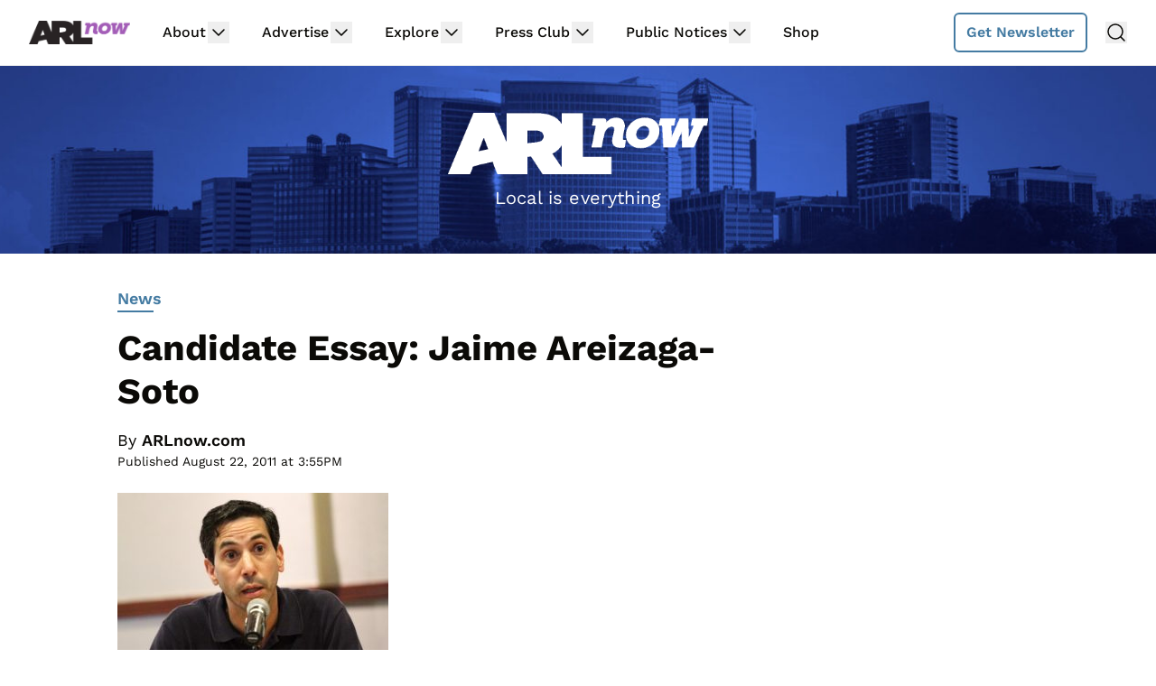

--- FILE ---
content_type: text/html; charset=utf-8
request_url: https://disqus.com/embed/comments/?base=default&f=arlnow&t_i=22933%20http%3A%2F%2Fwww.arlnow.com%2F%3Fp%3D22933&t_u=https%3A%2F%2Fwww.arlnow.com%2F2011%2F08%2F22%2Fcandidate-essay-jaime-areizaga-soto%2F&t_e=Candidate%20Essay%3A%20Jaime%20Areizaga-Soto&t_d=Candidate%20Essay%3A%20Jaime%20Areizaga-Soto&t_t=Candidate%20Essay%3A%20Jaime%20Areizaga-Soto&s_o=default
body_size: 10238
content:
<!DOCTYPE html>

<html lang="en" dir="ltr" class="not-supported type-">

<head>
    <title>Disqus Comments</title>

    
    <meta name="viewport" content="width=device-width, initial-scale=1, maximum-scale=1, user-scalable=no">
    <meta http-equiv="X-UA-Compatible" content="IE=edge"/>

    <style>
        .alert--warning {
            border-radius: 3px;
            padding: 10px 15px;
            margin-bottom: 10px;
            background-color: #FFE070;
            color: #A47703;
        }

        .alert--warning a,
        .alert--warning a:hover,
        .alert--warning strong {
            color: #A47703;
            font-weight: bold;
        }

        .alert--error p,
        .alert--warning p {
            margin-top: 5px;
            margin-bottom: 5px;
        }
        
        </style>
    
    <style>
        
        html, body {
            overflow-y: auto;
            height: 100%;
        }
        

        #error {
            display: none;
        }

        .clearfix:after {
            content: "";
            display: block;
            height: 0;
            clear: both;
            visibility: hidden;
        }

        
    </style>

</head>
<body>
    

    
    <div id="error" class="alert--error">
        <p>We were unable to load Disqus. If you are a moderator please see our <a href="https://docs.disqus.com/help/83/"> troubleshooting guide</a>. </p>
    </div>

    
    <script type="text/json" id="disqus-forumData">{"session":{"canModerate":false,"audienceSyncVerified":false,"canReply":true,"mustVerify":false,"recaptchaPublicKey":"6LfHFZceAAAAAIuuLSZamKv3WEAGGTgqB_E7G7f3","mustVerifyEmail":false},"forum":{"aetBannerConfirmation":"Thanks for subscribing to email updates from ARLnow.com! You should start receiving our newsletter in a few days. If you'd like to unsubscribe, there will be a link in emails you receive from us.","founder":"26899563","twitterName":"ARLnowDOTcom","commentsLinkOne":"1 Comment","guidelines":null,"disableDisqusBrandingOnPolls":false,"commentsLinkZero":"Comments","disableDisqusBranding":true,"id":"arlnow","badges":[{"target":0,"forum":2195784,"image":"https://uploads.disquscdn.com/images/8ed4dadaa26c1b4422351524359d40ec7bfedb0953ea65a070ccba1328705e71.jpg","criteria":"MANUAL","id":592,"name":"Press Club Member"},{"target":50,"forum":2195784,"image":"https://uploads.disquscdn.com/images/50890208fa69c1b842f4cf59e27247535872f0c103ca0b9a9d2c5075e044e776.jpg","criteria":"COMMENT_UPVOTES","id":593,"name":"Upvote King (50+)"},{"target":1000,"forum":2195784,"image":"https://uploads.disquscdn.com/images/a3be50ad01a17dab4f58ad1ea104ba7bb2941a069de8a9129c8a9e527dcfbc18.jpg","criteria":"COMMENTS","id":594,"name":"1K Comment Club"},{"target":0,"forum":2195784,"image":"https://uploads.disquscdn.com/images/1562ebec54ec5dc54311146b158be8cdafb16861bee93b7b15c4f149b83bb29d.png","criteria":"MANUAL","id":595,"name":"Real Name (Verified)"},{"target":0,"forum":2195784,"image":"https://uploads.disquscdn.com/images/c0443a861afb652892c6747e5a4844bd5c0763fe642c0a0a6c1634ff2ce82770.png","criteria":"MANUAL","id":596,"name":"Contest Winner"},{"target":1,"forum":2195784,"image":"https://uploads.disquscdn.com/images/b40341f46451b35c8708c232cfe5e8b4c5bc64149ed60a5ccc2f866897579e05.png","criteria":"FEATURED_COMMENTS","id":597,"name":"Comment Featured"},{"target":0,"forum":2195784,"image":"https://uploads.disquscdn.com/images/9c65b1e3ca5190b704fd27544f08fe9cc70ca4ab69d2170c8a377a06b5630566.png","criteria":"MANUAL","id":598,"name":"Opinion Contributor"},{"target":0,"forum":2195784,"image":"https://uploads.disquscdn.com/images/01a3123826d33355c89fff9b0bf48a9894caca52ddd60e2f22a3dec2c144c0a5.png","criteria":"MANUAL","id":830,"name":"Internet Famous"}],"category":"News","aetBannerEnabled":false,"aetBannerTitle":"Subscribe to the ARLnow Afternoon Update","raw_guidelines":null,"initialCommentCount":null,"votingType":0,"daysUnapproveNewUsers":7,"installCompleted":true,"createdAt":"2013-02-18T14:44:14.537681","moderatorBadgeText":"Mod","commentPolicyText":"To combat spam and trolls, all first-time commenters will have their comments held for review.","aetEnabled":false,"channel":null,"sort":4,"description":null,"organizationHasBadges":true,"newPolicy":true,"raw_description":null,"customFont":null,"language":"en","adsReviewStatus":1,"commentsPlaceholderTextEmpty":null,"daysAlive":2,"forumCategory":{"date_added":"2016-01-28T01:54:31","id":7,"name":"News"},"linkColor":null,"colorScheme":"light","pk":"2195784","commentsPlaceholderTextPopulated":null,"permissions":{},"commentPolicyLink":"https://www.arlnow.com/about/terms-of-use-privacy-policy/#commentpolicy","aetBannerDescription":"Don't miss a headline, subscribe today for a daily digest of ARLnow.com articles delivered straight to your email inbox.","favicon":{"permalink":"https://disqus.com/api/forums/favicons/arlnow.jpg","cache":"https://c.disquscdn.com/uploads/forums/219/5784/favicon.png"},"name":"ARLnow.com","commentsLinkMultiple":"{num} Comments","settings":{"threadRatingsEnabled":false,"adsDRNativeEnabled":false,"behindClickEnabled":false,"disable3rdPartyTrackers":true,"adsVideoEnabled":false,"adsProductVideoEnabled":false,"adsPositionBottomEnabled":false,"ssoRequired":false,"contextualAiPollsEnabled":false,"unapproveLinks":false,"adsPositionRecommendationsEnabled":false,"adsEnabled":false,"adsProductLinksThumbnailsEnabled":false,"hasCustomAvatar":false,"organicDiscoveryEnabled":true,"adsProductDisplayEnabled":false,"adsProductLinksEnabled":false,"audienceSyncEnabled":false,"threadReactionsEnabled":false,"linkAffiliationEnabled":false,"adsPositionAiPollsEnabled":false,"disableSocialShare":false,"adsPositionTopEnabled":false,"adsProductStoriesEnabled":false,"sidebarEnabled":false,"adultContent":false,"allowAnonVotes":false,"gifPickerEnabled":false,"mustVerify":true,"badgesEnabled":true,"mustVerifyEmail":true,"allowAnonPost":false,"unapproveNewUsersEnabled":true,"mediaembedEnabled":false,"aiPollsEnabled":false,"userIdentityDisabled":false,"adsPositionPollEnabled":false,"discoveryLocked":false,"validateAllPosts":false,"adsSettingsLocked":false,"isVIP":false,"adsPositionInthreadEnabled":false},"organizationId":1716094,"typeface":"sans-serif","url":"https://www.arlnow.com/","daysThreadAlive":2,"avatar":{"small":{"permalink":"https://disqus.com/api/forums/avatars/arlnow.jpg?size=32","cache":"//a.disquscdn.com/1768293611/images/noavatar32.png"},"large":{"permalink":"https://disqus.com/api/forums/avatars/arlnow.jpg?size=92","cache":"//a.disquscdn.com/1768293611/images/noavatar92.png"}},"signedUrl":"https://disq.us/?url=https%3A%2F%2Fwww.arlnow.com%2F&key=KDwBGrcqNsko9fCYTWZr4w"}}</script>

    <div id="postCompatContainer"><div class="comment__wrapper"><div class="comment__name clearfix"><img class="comment__avatar" src="https://c.disquscdn.com/uploads/users/1988/8276/avatar92.jpg?1570109609" width="32" height="32" /><strong><a href="">kalashnikev</a></strong> &bull; 14 years ago
        </div><div class="comment__content"><p>LGBT?</p><p>I've never come across a Transgendered Soldier in the Army... though I made it a point to stay as far away from JAG as possible!! :)</p></div></div><div class="comment__wrapper"><div class="comment__name clearfix"><img class="comment__avatar" src="//a.disquscdn.com/1768293611/images/noavatar92.png" width="32" height="32" /><strong><a href="">Aaron</a></strong> &bull; 14 years ago
        </div><div class="comment__content"><p>If I recall correctly, the USAF had a TG general officer in Crystal City as of 3-5 years ago.  The person wasn't L/G/B though so there really wasn't anything they could do about it other than pay for the reassignment and tell everyone to pretend nothing happened.</p></div></div><div class="comment__wrapper"><div class="comment__name clearfix"><img class="comment__avatar" src="//a.disquscdn.com/1768293611/images/noavatar92.png" width="32" height="32" /><strong><a href="">Hattie McDaniel</a></strong> &bull; 14 years ago
        </div><div class="comment__content"><p>How do you know?  Were you checking their genitalia?</p></div></div><div class="comment__wrapper"><div class="comment__name clearfix"><img class="comment__avatar" src="//a.disquscdn.com/1768293611/images/noavatar92.png" width="32" height="32" /><strong><a href="">Penalized 4 Working Hard</a></strong> &bull; 14 years ago
        </div><div class="comment__content"><p>I worked 70+ hours per week at 2 different jobs last year to earn enough to support my family and save up for my 5 kids college education. By working hard, I earned over $200,000.  A full 33% of my income went to Federal taxes (Uncle Sam took over $65,000 from me). This does not include what I had to pay Virginia in taxes..and it doesn't count the $5,000 in Arlington property taxes.</p><p>My family lives in a rather modest house in South Arlington - nothing like some of the McMansions I've seen around. I am just trying to work hard and save so I can support my kids' educations.</p><p>Now explain this to me all you Progressives and Obama supporters... why should a hard working person like me working 2 jobs and 70+ hours per week, now get penalized by paying an even higher amount of taxes?  Because I work hard? Because I want to put money away for my kids educations?</p><p>I'm just a hard working American who continues to get sacked by a government that is so money hungry, it can never seem to get enough - someone people like Obama lump into a category of "junk bond traders" who should be milked for more more more.</p></div></div><div class="comment__wrapper"><div class="comment__name clearfix"><img class="comment__avatar" src="//a.disquscdn.com/1768293611/images/noavatar92.png" width="32" height="32" /><strong><a href="">Overgrown Bush</a></strong> &bull; 14 years ago
        </div><div class="comment__content"><p>This seems like a canned issue/story from the far right, but I am with you in theory.   I also already feel as if I pay too much tax and shutter at the thought that I could pay more if I work harder (or more hours) to make even more money.</p></div></div><div class="comment__wrapper"><div class="comment__name clearfix"><img class="comment__avatar" src="//a.disquscdn.com/1768293611/images/noavatar92.png" width="32" height="32" /><strong><a href="">Bibbs</a></strong> &bull; 14 years ago
        </div><div class="comment__content"><p>Obama is not talking about people making 200K but more like over 500K or $1 million.</p><p>And the highest tax bracket in Reagan's first 2 years in office was 70%:</p><p><a href="http://disq.us/url?url=http%3A%2F%2Fwww.taxfoundation.org%2Ffiles%2Ffed_individual_rate_history-20110323.pdf%3AGRkgSEDt9AKmRrPgY_QPKA2GbJU&amp;cuid=2195784" rel="nofollow noopener" target="_blank" title="http://www.taxfoundation.org/files/fed_individual_rate_history-20110323.pdf">http://www.taxfoundation.or...</a></p></div></div><div class="comment__wrapper"><div class="comment__name clearfix"><img class="comment__avatar" src="//a.disquscdn.com/1768293611/images/noavatar92.png" width="32" height="32" /><strong><a href="">Ann Onymus</a></strong> &bull; 14 years ago
        </div><div class="comment__content"><p>Harpo, Groucho, and especially Carl would be proud of this guy.</p></div></div><div class="comment__wrapper"><div class="comment__name clearfix"><img class="comment__avatar" src="//a.disquscdn.com/1768293611/images/noavatar92.png" width="32" height="32" /><strong><a href="">smoke_jaguar4</a></strong> &bull; 14 years ago
        </div><div class="comment__content"><p>As a Hispanic, I am deeply offended at how Mr. Areizaga's campaign chose to play the "race card" with no corroboration on this forum.  I in good conscience can not vote for someone who debases himself in a pathetic attempt to demean his opponent.  I will not vote for someone because I feel sorry for them.  <br>Furthermore,  the negative campaigning in this campaign has been inuslting to the voters.  When I raised this issue with an Areizaga campaign volunteer who came to my door, he unfortunately responded with a well-rehearsed reply that on regurgitated the negative points against his opponent.</p><p>In my opinion, neither Democrat in this campaign deserves to be elected.  It makes seriously consider the Republican contender in November.  If that person is a moderate, then they may well earn my vote. <br>r</p></div></div><div class="comment__wrapper"><div class="comment__name clearfix"><img class="comment__avatar" src="//a.disquscdn.com/1768293611/images/noavatar92.png" width="32" height="32" /><strong><a href="">LyonParkVoter</a></strong> &bull; 14 years ago
        </div><div class="comment__content"><p>Smoke Jaguar,<br>Easy off the pipe and get your facts straight. Jaime didn't raise the issue. Others did. More importantly, Favola still has not explained the purpose of her bringing up his race or that he raised some of his funds from Puerto Rico. What is pathetic is Favola's claim that she never meant it to mean that he couldn't be elected. So, what was the purpose? What did she mean? It was not surprising to see Delegates both those that have and have NOT endorsed Areizaga-Soto condemn these remarks and silly attempt to explain it away. As a Hispanic, you should know better or do you have a better explanation as to why she would bother discussing Jaime's ethinic background?</p><p>To raise questions about someone's voting record or her repeated clear violations of the Code of Ethics due to glaring conflicts of interest is not "negative campaigning."  That is what all incumbents/Establishment always immediately cry and argue when someone points out or calls out questionable votes or actions taken.</p><p>Why not answer the questions and be forthcoming?  Favola has continued in this election (and in decisions in the past - see recent Sun Gazette article <a href="http://disq.us/url?url=http%3A%2F%2Fsungazette.net%2Farticles%2F2011%2F08%2F22%2Farlington%2Fopinion%2Facmt656a.txt%29%3AsdSU5tDKJg8Qq-L4q3DQ_HNh9G8&amp;cuid=2195784" rel="nofollow noopener" target="_blank" title="http://sungazette.net/articles/2011/08/22/arlington/opinion/acmt656a.txt)">http://sungazette.net/artic...</a> to refuse to clearly answer when confronted on her decisions. In addition, her latest flip-flop on not supporting a pro-life caucus chair was another pathetic attempt to say whatever it takes or lie to obtain a few more votes.</p><p>I think most voters understand this and will should send a clear message tomorrow that we voters can't be taken for granted and have had enough of career politicians.</p></div></div><div class="comment__wrapper"><div class="comment__name clearfix"><img class="comment__avatar" src="//a.disquscdn.com/1768293611/images/noavatar92.png" width="32" height="32" /><strong><a href="">smoke_jaguar4</a></strong> &bull; 14 years ago
        </div><div class="comment__content"><p>Once Jaime's campaign issued an statement on this issue, he took ownership of it. With no other proof other than hearsay, however, this is little more than a "he said/she said" situation.</p><p>I am not a Favola supporter.  In fact I was leaning toward voting for Mr. Areizaga until the perpetual deluge on negative campaigning started to clog my mailbox. This essay was for me his last chance to redeem himself.  However, it appears to be a case of "too little, too late" as his essay follows the same safe boilerplate format chosen by almost every other candidate:</p><p>1. An opening with the list of accomplishments and the apparently important family statement that they have managed to reproduce (I wonder how this plays with the LGBT vote?)<br>2. Some detail-free statements supporting progressive values including gender and LGBT equality, environmentalism, social welfare, etc...<br>Notably absent is any specifics on how they plan to pay for any of this.<br>3. A laundry list of endorsements, including NARAL who has apparently endorsed every Democratic candidate in these primaries<br>4. Some ominous statement on Cuccinelli and the threat against Liberalism in Richmond.</p><p>With little reason to support either candidate, I voted to stay home today; bring on the November challenger.</p></div></div><div class="comment__wrapper"><div class="comment__name clearfix"><img class="comment__avatar" src="//a.disquscdn.com/1768293611/images/noavatar92.png" width="32" height="32" /><strong><a href="">Bob Cobb</a></strong> &bull; 14 years ago
        </div><div class="comment__content"><p>How come none of Jaime's campaign literature discussed what he would do as a candidate?  Every one was a bunch of mud-slinging against Favola with little teeny fine print that said it was from his campaign.  Cowardly.</p></div></div><div class="comment__wrapper"><div class="comment__name clearfix"><img class="comment__avatar" src="//a.disquscdn.com/1768293611/images/noavatar92.png" width="32" height="32" /><strong><a href="">LyonParkVoter</a></strong> &bull; 14 years ago
        </div><div class="comment__content"><p>You win silliest comment to date. Every one? Selective memory. I've received equal amounts from Favola. And both sides, including every single candidate running for all offices, put in small print that it is paid by their campaign. Obviously that tag line for both campaigns is irrelevant to voters.  Guess they are all cowards? Thanks for a good laugh!</p></div></div><div class="comment__wrapper"><div class="comment__name clearfix"><img class="comment__avatar" src="//a.disquscdn.com/1768293611/images/noavatar92.png" width="32" height="32" /><strong><a href="">funny</a></strong> &bull; 14 years ago
        </div><div class="comment__content"><p>Well done Jamie, you took my advice and actually talked about reasons you think you would be a good Sen. Much better then when I saw you speak and could only talk about how the other candidate was mean.</p></div></div><div class="comment__wrapper"><div class="comment__name clearfix"><img class="comment__avatar" src="//a.disquscdn.com/1768293611/images/noavatar92.png" width="32" height="32" /><strong><a href="">TGEoA</a></strong> &bull; 14 years ago
        </div><div class="comment__content"><p>If he's so pro gay, then how come he didnt resign from the Boy scouts?</p></div></div><div class="comment__wrapper"><div class="comment__name clearfix"><img class="comment__avatar" src="//a.disquscdn.com/1768293611/images/noavatar92.png" width="32" height="32" /><strong><a href="">Jake</a></strong> &bull; 14 years ago
        </div><div class="comment__content"><p>+1</p></div></div><div class="comment__wrapper"><div class="comment__name clearfix"><img class="comment__avatar" src="//a.disquscdn.com/1768293611/images/noavatar92.png" width="32" height="32" /><strong><a href="">LyonParkVoter</a></strong> &bull; 14 years ago
        </div><div class="comment__content"><p>That was 1991 that they "prohibited" it.  He was a member 30 years ago.</p></div></div><div class="comment__wrapper"><div class="comment__name clearfix"><img class="comment__avatar" src="//a.disquscdn.com/1768293611/images/noavatar92.png" width="32" height="32" /><strong><a href="">SSRS</a></strong> &bull; 14 years ago
        </div><div class="comment__content"><p>Great job Mr. Areizaga-Soto.  You have my vote!</p></div></div><div class="comment__wrapper"><div class="comment__name clearfix"><img class="comment__avatar" src="//a.disquscdn.com/1768293611/images/noavatar92.png" width="32" height="32" /><strong><a href="">Bluemont Joe</a></strong> &bull; 14 years ago
        </div><div class="comment__content"><p>Neither Jaime or Barbara are getting my vote. On multiple occasions I contacted their campaigns to stop sending material. We would get multiple brochures from each candidate daily. If they can't listen to my request for this simple matter, than I am not sure they will listen to their constituents concerns while in office.</p></div></div><div class="comment__wrapper"><div class="comment__name clearfix"><img class="comment__avatar" src="//a.disquscdn.com/1768293611/images/noavatar92.png" width="32" height="32" /><strong><a href="">Silly</a></strong> &bull; 14 years ago
        </div><div class="comment__content"><p>With all due respect, this is a stupid complaint.  No candidate can take the time or spend the money necessary to address the mail preferences and idiosyncracies of every voter.  If you don't want to read the mail, recycle it.  If you don't want to be an informed voter and actually do your civic duty, then don't blame the candidates for keeping you home on election day.  The problem is you.</p></div></div><div class="comment__wrapper"><div class="comment__name clearfix"><img class="comment__avatar" src="//a.disquscdn.com/1768293611/images/noavatar92.png" width="32" height="32" /><strong><a href="">Bluemont Joe</a></strong> &bull; 14 years ago
        </div><div class="comment__content"><p>I am an informed voter and didn't need either to send me literature, especially when it was attacking the other. Soto ran a negative campaign and attacked Favola at every turn. And for your information, you can remove people from a mailing list. The campaign bought the list and has controll over how to use it. So one should be a little nore informed on such matters.</p></div></div><div class="comment__wrapper"><div class="comment__name clearfix"><img class="comment__avatar" src="//a.disquscdn.com/1768293611/images/noavatar92.png" width="32" height="32" /><strong><a href="">TGEoA</a></strong> &bull; 14 years ago
        </div><div class="comment__content"><p>I threw all of the fliers Babs sent me on her lawn.</p></div></div><div class="comment__wrapper"><div class="comment__name clearfix"><img class="comment__avatar" src="//a.disquscdn.com/1768293611/images/noavatar92.png" width="32" height="32" /><strong><a href="">Rick</a></strong> &bull; 14 years ago
        </div><div class="comment__content"><p>His comments : creating tax brackets so the super rich pay their fair share"</p><p>Wall Street Journal article on taxes -  <a href="http://disq.us/url?url=http%3A%2F%2Fonline.wsj.com%2Farticle%2FSB10001424053111903480904576512501087811480.html%3A3CKHbh0g3cEl55RV3PGhxAJhQ_M&amp;cuid=2195784" rel="nofollow noopener" target="_blank" title="http://online.wsj.com/article/SB10001424053111903480904576512501087811480.html">http://online.wsj.com/artic...</a> : "Millionaires Go Missing" = "Those who make $1 million accounted for about 0.2% of all tax returns but paid 20.4% of income taxes in 2009. Those with adjusted gross income above $200,000 a year were just under 3% of tax filers but paid 50.1% of the $866 billion in total personal income taxes. This means the top 3% paid more than the bottom 97%. Yet the 3% are the people that President Obama claims don't pay their fair share. Before the recession, the $200,000 income group paid 54.5% of the income tax.</p></div></div><div class="comment__wrapper"><div class="comment__name clearfix"><img class="comment__avatar" src="//a.disquscdn.com/1768293611/images/noavatar92.png" width="32" height="32" /><strong><a href="">Vernon</a></strong> &bull; 14 years ago
        </div><div class="comment__content"><p>lots of holes in your logic ... what percentage of total income did the top .2% (the million+ club) and 3% ($200k+) earn?  remember that .2% includes warren buffett, bill gates and all those hedge fund managers that only pay taxes at the 15% "capital gains" rate on their bloated salaries.</p></div></div><div class="comment__wrapper"><div class="comment__name clearfix"><img class="comment__avatar" src="//a.disquscdn.com/1768293611/images/noavatar92.png" width="32" height="32" /><strong><a href="">madisonmanor</a></strong> &bull; 14 years ago
        </div><div class="comment__content"><p>No flaws in the logic - it was from a WSJ article.  But below is a link from the IRS (it uses slightly different categories)</p><p>                Total Income %           Total Tax %    # filers<br>Top 1%             20.0                        38.0          1.4 million<br>Top 5%             34.7                        58.7           7 million</p><p>So what the IRS says is that the top 5% of filers had only 34.7% of the total income but paid 58.7% of the taxes.  Total number of FILERS (not population) was 140 million.  So the "bottom-earning" 95% of the population earned 63.3% of the money and paid 41.3% of taxes.  Jaime thinks the disparity isn't large enough.</p><p><a href="http://disq.us/url?url=http%3A%2F%2Fwww.taxfoundation.org%2Fnews%2Fshow%2F250.html%23Data%3AGhZ6xPXj9U72EtwIWgjcgfDG9wU&amp;cuid=2195784" rel="nofollow noopener" target="_blank" title="http://www.taxfoundation.org/news/show/250.html#Data">http://www.taxfoundation.or...</a></p></div></div><div class="comment__wrapper"><div class="comment__name clearfix"><img class="comment__avatar" src="//a.disquscdn.com/1768293611/images/noavatar92.png" width="32" height="32" /><strong><a href="">John</a></strong> &bull; 14 years ago
        </div><div class="comment__content"><p>It must suck to be rich and pay all those taxes and only have millions of dollars left over to feed your family. Is that a tiny Stradaverious violin playing your song of sorrow.</p></div></div><div class="comment__wrapper"><div class="comment__name clearfix"><img class="comment__avatar" src="//a.disquscdn.com/1768293611/images/noavatar92.png" width="32" height="32" /><strong><a href="">Vernon</a></strong> &bull; 14 years ago
        </div><div class="comment__content"><p>The nerve of that bottom 50%, with their $33,000 salaries, living the high life with those "refrigerators" and "indoor plumbing."  They really need to pitch in more.  <a href="http://disq.us/url?url=http%3A%2F%2Fnyti.ms%2FozF6K8%3AROpjur6TWikUE8M8QDtvd2JZDtM&amp;cuid=2195784" rel="nofollow noopener" target="_blank" title="http://nyti.ms/ozF6K8">http://nyti.ms/ozF6K8</a></p></div></div><div class="comment__wrapper"><div class="comment__name clearfix"><img class="comment__avatar" src="//a.disquscdn.com/1768293611/images/noavatar92.png" width="32" height="32" /><strong><a href="">Um, well</a></strong> &bull; 14 years ago
        </div><div class="comment__content"><p>It doesn't bother you that the top 5% of filers control more than 1/3 of the nation's wealth?  This is why the middle class is dying out.  Wealth is more concentrated now than at any time in our history.</p></div></div><div class="comment__wrapper"><div class="comment__name clearfix"><img class="comment__avatar" src="//a.disquscdn.com/1768293611/images/noavatar92.png" width="32" height="32" /><strong><a href="">Fred</a></strong> &bull; 14 years ago
        </div><div class="comment__content"><p>So, I guess it bothers you.  And you propose that we should fix it by simply taking wealth from them and redistributing it downward, just to fix the problem?  How about doing things to encourage people to work their way up the scale, rather than punishing people for making it to the top?</p></div></div><div class="comment__wrapper"><div class="comment__name clearfix"><img class="comment__avatar" src="//a.disquscdn.com/1768293611/images/noavatar92.png" width="32" height="32" /><strong><a href="">Cate</a></strong> &bull; 14 years ago
        </div><div class="comment__content"><p>There's the issue of people working their asses off and still not making it anywhere near the middle, let alone the top.</p></div></div><div class="comment__wrapper"><div class="comment__name clearfix"><img class="comment__avatar" src="//a.disquscdn.com/1768293611/images/noavatar92.png" width="32" height="32" /><strong><a href="">Overgrown Bush</a></strong> &bull; 14 years ago
        </div><div class="comment__content"><p>That's a pretty deep issue, and likely not one you can blame on the people at the top.   Immigration, including illegals, have brought salaries down while housing costs continue to rise.   Immigrants often pack multi-families into one home thus reducing the housing cost for them so they can afford to work more cheaply.  You can blame the world market now too.  China, India, and other locations around the world produce goods very inexpensively thanks to....you got it...cheap labor.    And, when the job market absolutely sucks, an employer is not going to pay top dollar when he has 1000 candidates to choose from who would work for a modest wage.</p></div></div><div class="comment__wrapper"><div class="comment__name clearfix"><img class="comment__avatar" src="//a.disquscdn.com/1768293611/images/noavatar92.png" width="32" height="32" /><strong><a href="">Cluck Yeah!</a></strong> &bull; 14 years ago
        </div><div class="comment__content"><p>Yes, she speaks highly of you Jaime.  <a href="http://disq.us/url?url=http%3A%2F%2Fwww.arlnow.com%2F2011%2F08%2F05%2Fstate-senate-slugfest-turns-to-areizaga-sotos-work-for-whipple%2F%3Aosndwx-fz_CFvI1VEldSP7sYygw&amp;cuid=2195784" rel="nofollow noopener" target="_blank" title="http://www.arlnow.com/2011/08/05/state-senate-slugfest-turns-to-areizaga-sotos-work-for-whipple/">http://www.arlnow.com/2011/...</a></p></div></div><div class="comment__wrapper"><div class="comment__name clearfix"><img class="comment__avatar" src="https://c.disquscdn.com/uploads/users/4465/8519/avatar92.jpg?1757271187" width="32" height="32" /><strong><a href="">BBMS</a></strong> &bull; 14 years ago
        </div><div class="comment__content"><p>That article was more damaging to her credibility than his.</p></div></div><div class="comment__wrapper"><div class="comment__name clearfix"><img class="comment__avatar" src="//a.disquscdn.com/1768293611/images/noavatar92.png" width="32" height="32" /><strong><a href="">RosslynBoom</a></strong> &bull; 14 years ago
        </div><div class="comment__content"><p>more articles on business' opening up, less on politics. please.</p></div></div></div>


    <div id="fixed-content"></div>

    
        <script type="text/javascript">
          var embedv2assets = window.document.createElement('script');
          embedv2assets.src = 'https://c.disquscdn.com/embedv2/latest/embedv2.js';
          embedv2assets.async = true;

          window.document.body.appendChild(embedv2assets);
        </script>
    



    
</body>
</html>
